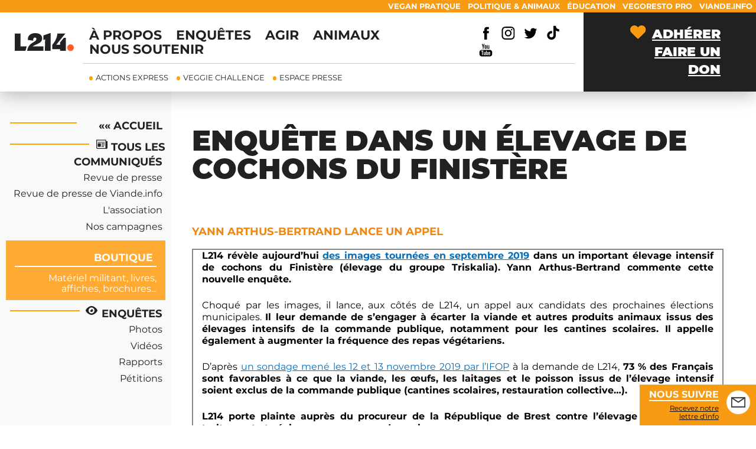

--- FILE ---
content_type: text/html; charset=utf-8
request_url: https://agenda.l214.com/communications/20191121-cochons-finistere-yann-arthus-bertrand
body_size: 10879
content:
<!DOCTYPE html PUBLIC "-//W3C//DTD XHTML+RDFa 1.0//EN" "http://www.w3.org/MarkUp/DTD/xhtml-rdfa-1.dtd">
<html xmlns="http://www.w3.org/1999/xhtml"  dir="ltr"
      xmlns:og="http://opengraphprotocol.org/schema/"
      xmlns:fb="http://ogp.me/ns/fb#"
      xml:lang="fr">
   <head>
                     <title>Enquête dans un élevage de cochons du Finistère | Éthique et animaux</title>
      
      <meta http-equiv="Content-Type" content="text/html; charset=utf-8" />
<link rel="shortcut icon" href="/sites/www.l214.com/fichiers/favicon.png" type="image/x-icon" />
<link rel="canonical" href="https://agenda.l214.com/communications/20191121-cochons-finistere-yann-arthus-bertrand" />
<meta http-equiv="Content-Type" content="text/html; charset=utf-8" />
<link rel="shortcut icon" href="/sites/www.l214.com/fichiers/favicon.png" type="image/x-icon" />
<link rel="canonical" href="https://agenda.l214.com/communications/20191121-cochons-finistere-yann-arthus-bertrand" />
<meta name="twitter:card" content="summary" />
<meta name="twitter:site" content="@L214" />
<meta name="twitter:image" content="https://visuels.l214.com/logos/L214/variations/logo-L214-ethique-et-animaux-carre-Facebook.png" />
<meta property="og:title" content="Enquête dans un élevage de cochons du Finistère" />
<meta property="og:description" content="Voir l'enquêteLire le communiqué de presse" />

      <!-- Google Tag Manager -->
      <script>(function(w,d,s,l,i){w[l]=w[l]||[];w[l].push({'gtm.start':
      new Date().getTime(),event:'gtm.js'});var f=d.getElementsByTagName(s)[0],
      j=d.createElement(s),dl=l!='dataLayer'?'&l='+l:'';j.async=true;j.src=
      'https://www.googletagmanager.com/gtm.js?id='+i+dl;f.parentNode.insertBefore(j,f);
      })(window,document,'script','dataLayer','GTM-584F9MW');</script>
      <!-- End Google Tag Manager -->

      
            <meta name="viewport" content="width=device-width, initial-scale=1" />
   
      <link rel="alternate" type="application/rss+xml" title="Flux RSS de L214" href="https://www.l214.com/rss.xml" />

      <link type="text/css" rel="stylesheet" media="all" href="/sites/www.l214.com/fichiers/css/css_55139ec1972735a69269bc8b03f6df88.css" />
      <!--[if lte IE 7]>
      <link rel="stylesheet" type="text/css" media="screen" href="/sites/agenda.l214.com/themes/l214/css/style-ie.css" />
      <![endif]-->
      <!-- <link href="https://fonts.googleapis.com/css2?family=Montserrat:ital,wght@0,400;0,700;0,900;1,400;1,700&display=swap" rel="stylesheet"> -->
      <style>
/* cyrillic-ext */
@font-face { font-family: 'Montserrat';font-style: italic;font-weight: 400;font-display: swap;
  src: local('Montserrat Italic'), local('Montserrat-Italic'), url(https://fonts.gstatic.com/s/montserrat/v15/JTUQjIg1_i6t8kCHKm459WxRxC7mw9c.woff2) format('woff2');unicode-range: U+0460-052F, U+1C80-1C88, U+20B4, U+2DE0-2DFF, U+A640-A69F, U+FE2E-FE2F;}
/* cyrillic */
@font-face {font-family: 'Montserrat';font-style: italic;font-weight: 400;font-display: swap;
  src: local('Montserrat Italic'), local('Montserrat-Italic'), url(https://fonts.gstatic.com/s/montserrat/v15/JTUQjIg1_i6t8kCHKm459WxRzS7mw9c.woff2) format('woff2');unicode-range: U+0400-045F, U+0490-0491, U+04B0-04B1, U+2116;}
/* vietnamese */
@font-face {font-family: 'Montserrat';font-style: italic;font-weight: 400;font-display: swap;
  src: local('Montserrat Italic'), local('Montserrat-Italic'), url(https://fonts.gstatic.com/s/montserrat/v15/JTUQjIg1_i6t8kCHKm459WxRxi7mw9c.woff2) format('woff2');unicode-range: U+0102-0103, U+0110-0111, U+0128-0129, U+0168-0169, U+01A0-01A1, U+01AF-01B0, U+1EA0-1EF9, U+20AB;}
/* latin-ext */
@font-face {font-family: 'Montserrat';font-style: italic;font-weight: 400;font-display: swap;
  src: local('Montserrat Italic'), local('Montserrat-Italic'), url(https://fonts.gstatic.com/s/montserrat/v15/JTUQjIg1_i6t8kCHKm459WxRxy7mw9c.woff2) format('woff2');unicode-range: U+0100-024F, U+0259, U+1E00-1EFF, U+2020, U+20A0-20AB, U+20AD-20CF, U+2113, U+2C60-2C7F, U+A720-A7FF;}
/* latin */
@font-face {font-family: 'Montserrat';font-style: italic;font-weight: 400;font-display: swap;
  src: local('Montserrat Italic'), local('Montserrat-Italic'), url(https://fonts.gstatic.com/s/montserrat/v15/JTUQjIg1_i6t8kCHKm459WxRyS7m.woff2) format('woff2');unicode-range: U+0000-00FF, U+0131, U+0152-0153, U+02BB-02BC, U+02C6, U+02DA, U+02DC, U+2000-206F, U+2074, U+20AC, U+2122, U+2191, U+2193, U+2212, U+2215, U+FEFF, U+FFFD;}
/* cyrillic-ext */
@font-face {font-family: 'Montserrat';font-style: italic;font-weight: 700;font-display: swap;
  src: local('Montserrat Bold Italic'), local('Montserrat-BoldItalic'), url(https://fonts.gstatic.com/s/montserrat/v15/JTUPjIg1_i6t8kCHKm459WxZcgvz8fZwnCo.woff2) format('woff2');unicode-range: U+0460-052F, U+1C80-1C88, U+20B4, U+2DE0-2DFF, U+A640-A69F, U+FE2E-FE2F;}
/* cyrillic */
@font-face {font-family: 'Montserrat';font-style: italic;font-weight: 700;font-display: swap;
  src: local('Montserrat Bold Italic'), local('Montserrat-BoldItalic'), url(https://fonts.gstatic.com/s/montserrat/v15/JTUPjIg1_i6t8kCHKm459WxZcgvz-PZwnCo.woff2) format('woff2');unicode-range: U+0400-045F, U+0490-0491, U+04B0-04B1, U+2116;}
/* vietnamese */
@font-face {font-family: 'Montserrat';font-style: italic;font-weight: 700;font-display: swap;
  src: local('Montserrat Bold Italic'), local('Montserrat-BoldItalic'), url(https://fonts.gstatic.com/s/montserrat/v15/JTUPjIg1_i6t8kCHKm459WxZcgvz8_ZwnCo.woff2) format('woff2');unicode-range: U+0102-0103, U+0110-0111, U+0128-0129, U+0168-0169, U+01A0-01A1, U+01AF-01B0, U+1EA0-1EF9, U+20AB;}
/* latin-ext */
@font-face {font-family: 'Montserrat';font-style: italic;font-weight: 700;font-display: swap;
  src: local('Montserrat Bold Italic'), local('Montserrat-BoldItalic'), url(https://fonts.gstatic.com/s/montserrat/v15/JTUPjIg1_i6t8kCHKm459WxZcgvz8vZwnCo.woff2) format('woff2');unicode-range: U+0100-024F, U+0259, U+1E00-1EFF, U+2020, U+20A0-20AB, U+20AD-20CF, U+2113, U+2C60-2C7F, U+A720-A7FF;}
/* latin */
@font-face {font-family: 'Montserrat';font-style: italic;font-weight: 700;font-display: swap;
  src: local('Montserrat Bold Italic'), local('Montserrat-BoldItalic'), url(https://fonts.gstatic.com/s/montserrat/v15/JTUPjIg1_i6t8kCHKm459WxZcgvz_PZw.woff2) format('woff2');unicode-range: U+0000-00FF, U+0131, U+0152-0153, U+02BB-02BC, U+02C6, U+02DA, U+02DC, U+2000-206F, U+2074, U+20AC, U+2122, U+2191, U+2193, U+2212, U+2215, U+FEFF, U+FFFD;}
/* cyrillic-ext */
@font-face {font-family: 'Montserrat';font-style: normal;font-weight: 400;font-display: swap;
  src: local('Montserrat Regular'), local('Montserrat-Regular'), url(https://fonts.gstatic.com/s/montserrat/v15/JTUSjIg1_i6t8kCHKm459WRhyzbi.woff2) format('woff2');unicode-range: U+0460-052F, U+1C80-1C88, U+20B4, U+2DE0-2DFF, U+A640-A69F, U+FE2E-FE2F;}
/* cyrillic */
@font-face {font-family: 'Montserrat';font-style: normal;font-weight: 400;font-display: swap;
  src: local('Montserrat Regular'), local('Montserrat-Regular'), url(https://fonts.gstatic.com/s/montserrat/v15/JTUSjIg1_i6t8kCHKm459W1hyzbi.woff2) format('woff2');
  unicode-range: U+0400-045F, U+0490-0491, U+04B0-04B1, U+2116;}
/* vietnamese */
@font-face {font-family: 'Montserrat';font-style: normal;font-weight: 400;font-display: swap;
  src: local('Montserrat Regular'), local('Montserrat-Regular'), url(https://fonts.gstatic.com/s/montserrat/v15/JTUSjIg1_i6t8kCHKm459WZhyzbi.woff2) format('woff2');
  unicode-range: U+0102-0103, U+0110-0111, U+0128-0129, U+0168-0169, U+01A0-01A1, U+01AF-01B0, U+1EA0-1EF9, U+20AB;}
/* latin-ext */
@font-face {font-family: 'Montserrat';font-style: normal;font-weight: 400;font-display: swap;
  src: local('Montserrat Regular'), local('Montserrat-Regular'), url(https://fonts.gstatic.com/s/montserrat/v15/JTUSjIg1_i6t8kCHKm459Wdhyzbi.woff2) format('woff2');
  unicode-range: U+0100-024F, U+0259, U+1E00-1EFF, U+2020, U+20A0-20AB, U+20AD-20CF, U+2113, U+2C60-2C7F, U+A720-A7FF;}
/* latin */
@font-face {font-family: 'Montserrat';font-style: normal;font-weight: 400;font-display: swap;
  src: local('Montserrat Regular'), local('Montserrat-Regular'), url(https://fonts.gstatic.com/s/montserrat/v15/JTUSjIg1_i6t8kCHKm459Wlhyw.woff2) format('woff2');
  unicode-range: U+0000-00FF, U+0131, U+0152-0153, U+02BB-02BC, U+02C6, U+02DA, U+02DC, U+2000-206F, U+2074, U+20AC, U+2122, U+2191, U+2193, U+2212, U+2215, U+FEFF, U+FFFD;}
/* cyrillic-ext */
@font-face {font-family: 'Montserrat';font-style: normal;font-weight: 700;font-display: swap;
  src: local('Montserrat Bold'), local('Montserrat-Bold'), url(https://fonts.gstatic.com/s/montserrat/v15/JTURjIg1_i6t8kCHKm45_dJE3gTD_u50.woff2) format('woff2');
  unicode-range: U+0460-052F, U+1C80-1C88, U+20B4, U+2DE0-2DFF, U+A640-A69F, U+FE2E-FE2F;}
/* cyrillic */
@font-face {font-family: 'Montserrat';font-style: normal;font-weight: 700;font-display: swap;
  src: local('Montserrat Bold'), local('Montserrat-Bold'), url(https://fonts.gstatic.com/s/montserrat/v15/JTURjIg1_i6t8kCHKm45_dJE3g3D_u50.woff2) format('woff2');
  unicode-range: U+0400-045F, U+0490-0491, U+04B0-04B1, U+2116;}
/* vietnamese */
@font-face {font-family: 'Montserrat';font-style: normal;font-weight: 700;font-display: swap;
  src: local('Montserrat Bold'), local('Montserrat-Bold'), url(https://fonts.gstatic.com/s/montserrat/v15/JTURjIg1_i6t8kCHKm45_dJE3gbD_u50.woff2) format('woff2');
  unicode-range: U+0102-0103, U+0110-0111, U+0128-0129, U+0168-0169, U+01A0-01A1, U+01AF-01B0, U+1EA0-1EF9, U+20AB;}
/* latin-ext */
@font-face {font-family: 'Montserrat';font-style: normal;font-weight: 700;font-display: swap;
  src: local('Montserrat Bold'), local('Montserrat-Bold'), url(https://fonts.gstatic.com/s/montserrat/v15/JTURjIg1_i6t8kCHKm45_dJE3gfD_u50.woff2) format('woff2');
  unicode-range: U+0100-024F, U+0259, U+1E00-1EFF, U+2020, U+20A0-20AB, U+20AD-20CF, U+2113, U+2C60-2C7F, U+A720-A7FF;}
/* latin */
@font-face {font-family: 'Montserrat';font-style: normal;font-weight: 700;font-display: swap;
  src: local('Montserrat Bold'), local('Montserrat-Bold'), url(https://fonts.gstatic.com/s/montserrat/v15/JTURjIg1_i6t8kCHKm45_dJE3gnD_g.woff2) format('woff2');
  unicode-range: U+0000-00FF, U+0131, U+0152-0153, U+02BB-02BC, U+02C6, U+02DA, U+02DC, U+2000-206F, U+2074, U+20AC, U+2122, U+2191, U+2193, U+2212, U+2215, U+FEFF, U+FFFD;}
/* cyrillic-ext */
@font-face {font-family: 'Montserrat';font-style: normal;font-weight: 900;font-display: swap;
  src: local('Montserrat Black'), local('Montserrat-Black'), url(https://fonts.gstatic.com/s/montserrat/v15/JTURjIg1_i6t8kCHKm45_epG3gTD_u50.woff2) format('woff2');
  unicode-range: U+0460-052F, U+1C80-1C88, U+20B4, U+2DE0-2DFF, U+A640-A69F, U+FE2E-FE2F;}
/* cyrillic */
@font-face {font-family: 'Montserrat';font-style: normal;font-weight: 900;font-display: swap;
  src: local('Montserrat Black'), local('Montserrat-Black'), url(https://fonts.gstatic.com/s/montserrat/v15/JTURjIg1_i6t8kCHKm45_epG3g3D_u50.woff2) format('woff2');unicode-range: U+0400-045F, U+0490-0491, U+04B0-04B1, U+2116;}
/* vietnamese */
@font-face {font-family: 'Montserrat';font-style: normal;font-weight: 900;font-display: swap;
  src: local('Montserrat Black'), local('Montserrat-Black'), url(https://fonts.gstatic.com/s/montserrat/v15/JTURjIg1_i6t8kCHKm45_epG3gbD_u50.woff2) format('woff2');
  unicode-range: U+0102-0103, U+0110-0111, U+0128-0129, U+0168-0169, U+01A0-01A1, U+01AF-01B0, U+1EA0-1EF9, U+20AB;}
/* latin-ext */
@font-face {font-family: 'Montserrat';font-style: normal;font-weight: 900;font-display: swap;
  src: local('Montserrat Black'), local('Montserrat-Black'), url(https://fonts.gstatic.com/s/montserrat/v15/JTURjIg1_i6t8kCHKm45_epG3gfD_u50.woff2) format('woff2');unicode-range: U+0100-024F, U+0259, U+1E00-1EFF, U+2020, U+20A0-20AB, U+20AD-20CF, U+2113, U+2C60-2C7F, U+A720-A7FF;}
/* latin */
@font-face {font-family: 'Montserrat';font-style: normal;font-weight: 900;font-display: swap;
  src: local('Montserrat Black'), local('Montserrat-Black'), url(https://fonts.gstatic.com/s/montserrat/v15/JTURjIg1_i6t8kCHKm45_epG3gnD_g.woff2) format('woff2');
  unicode-range: U+0000-00FF, U+0131, U+0152-0153, U+02BB-02BC, U+02C6, U+02DA, U+02DC, U+2000-206F, U+2074, U+20AC, U+2122, U+2191, U+2193, U+2212, U+2215, U+FEFF, U+FFFD;}
      </style>
      <script src="/sites/www.l214.com/fichiers/js/js_467d63635b9e29915a9713dc4c166d8a.js"></script>
<script>
<!--//--><![CDATA[//><!--
jQuery.extend(Drupal.settings, { "basePath": "/", "is_front": false, "user_is_logged_in": false });
//--><!]]>
</script>

                     <script type="text/javascript">
            (function(i,s,o,g,r,a,m){i['GoogleAnalyticsObject']=r;i[r]=i[r]||function(){
            (i[r].q=i[r].q||[]).push(arguments)},i[r].l=1*new Date();a=s.createElement(o),
            m=s.getElementsByTagName(o)[0];a.async=1;a.src=g;m.parentNode.insertBefore(a,m)
            })(window,document,'script','//www.google-analytics.com/analytics.js','ga');
                        ga('create', 'UA-42252139-1', 'www.l214.com');
                        ga('send', 'pageview');
         </script>
      
   </head>

   <body id="haut" class="body-left not-front not-logged-in page-node node-type-page one-sidebar sidebar-left node-11397  term-11  term-14  term-21 published">

    <!-- Google Tag Manager (noscript) -->
    <noscript><iframe src="https://www.googletagmanager.com/ns.html?id=GTM-584F9MW"
    height="0" width="0" style="display:none;visibility:hidden"></iframe></noscript>
    <!-- End Google Tag Manager (noscript) -->

   <div id="fb-root"></div>
   <script type="text/javascript">(function(d, s, id) {
   var js, fjs = d.getElementsByTagName(s)[0];
   if (d.getElementById(id)) return;
   js = d.createElement(s); js.id = id;
   js.src = "//connect.facebook.net/fr_FR/all.js#xfbml=1";
   fjs.parentNode.insertBefore(js, fjs);
   }(document, 'script', 'facebook-jssdk'));</script>

   <!--[if IE 6]> <div id="ie6"> <![endif]-->
   <!--[if IE 8]> <div id="ie8"> <![endif]-->
   <!--[if IE 11]> <div id="ie11"> <![endif]-->

   <div id="tout">

   <div class="header">

   <div id="block-menu-menu-menu-du-haut" class="block block-menu">
         <div class="content"><ul class="menu"><li class="leaf first"><a href="https://www.viande.info/" title="L&#039;impact de la viande sur les humains, les animaux et l&#039;environnement">Viande.info</a></li>
<li class="leaf"><a href="https://pro.vegoresto.fr/" title="">VegOresto Pro</a></li>
<li class="leaf"><a href="https://education.l214.com/" title="">Éducation</a></li>
<li class="leaf"><a href="https://politique-animaux.fr" title="">Politique &amp; Animaux</a></li>
<li class="leaf last"><a href="https://vegan-pratique.fr" title="">Vegan Pratique</a></li>
</ul></div>
</div>


   <div class="bandeau">
      <a id="logo" href="/">
      <img src="https://visuels.l214.com/logos/L214/2024/logo-l214.svg" alt="L214 Protection Animale" width="130" height="130" />
      </a>
      
            
               <a id="bouton-menu" href="#"><img src="https://visuels.l214.com/sites/www.l214.com/2019/refonte/icon/icon-menu.svg" alt="Menu" /></a>
      
         <div class="header-menu">
         <div class="header-first-line">
            <div id="block-menu-menu-primary-menu" class="block block-menu">
         <div class="content"><ul class="menu"><li class="leaf first"><a href="https://www.l214.com/qui-sommes-nous/en-bref/" title="">À propos</a></li>
<li class="leaf"><a href="https://www.l214.com/enquetes/videos/" title="">Enquêtes</a></li>
<li class="leaf"><a href="https://www.l214.com/agir/pour-les-animaux/" title="">Agir</a></li>
<li class="leaf"><a href="https://www.l214.com/animaux/elevage-transport-abattage-peche/" title="">Animaux</a></li>
<li class="leaf last"><a href="https://www.l214.com/agir/nous-soutenir/" title="">Nous soutenir</a></li>
</ul></div>
</div>

            <ul class="header-rs">
               <li>
                  <a href="https://fr-fr.facebook.com/l214.animaux/" target="_blank">
                     <img src="https://visuels.l214.com/sites/www.l214.com/2018/theme-site/icon/facebook.svg" alt="Facebook">
                  </a>
               </li>
               <li>
                  <a href="https://www.instagram.com/association_l214/" target="_blank"><img src="https://visuels.l214.com/sites/www.l214.com/2018/theme-site/icon/instagram.svg" alt="Instagram"></a>
               </li>
                <li>
                  <a href="https://twitter.com/L214" target="_blank"><img src="https://visuels.l214.com/sites/www.l214.com/2018/theme-site/icon/twitter.svg" alt="Twitter"></a>
               </li>
                <li>
                  <a href="https://www.tiktok.com/@association.l214" target="_blank"><img src="https://visuels.l214.com/sites/www.l214.com/2018/theme-site/icon/logo-tiktok.svg" alt="TikTok"></a>
               </li>
               <li>
                  <a href="https://www.youtube.com/user/AssociationL214" target="_blank"><img src="https://visuels.l214.com/sites/www.l214.com/2018/theme-site/icon/youtube.svg" alt="Youtube"></a>
               </li>
            </ul>
         </div>
         <div class="header-second-line">
            <div id="block-menu-menu-secondary-menu" class="block block-menu">
         <div class="content"><ul class="menu"><li class="leaf first"><a href="https://www.l214.com/agir/actions-express-pour-les-animaux/" title="">Actions Express</a></li>
<li class="leaf"><a href="https://vegan-pratique.fr/veggie-challenge/" title="Goûtez à un monde meilleur !">Veggie Challenge</a></li>
<li class="leaf last"><a href="https://www.l214.com/communications/espace-presse/" title="">Espace presse</a></li>
</ul></div>
</div>

         </div>
         </div>
      <div>  
         <ul class="header-links">
            <li>
               <a class="texte-item" href="https://adhesion.l214.com/?utm_source=L214.com&amp;utm_medium=referral&amp;utm_campaign=L214.com&amp;utm_content=lien-header-don" title="Nous rejoindre !">
                  <img src="https://visuels.l214.com/sites/www.l214.com/2018/theme-site/icon-heart.svg" alt="coeur" /><span>Adhérer</span>
               </a>
            </li>

            <li>
               <a class="texte-item" href="https://don.l214.com/?utm_source=L214.com&amp;utm_medium=referral&amp;utm_campaign=L214.com&amp;utm_content=lien-header-don" target="_blank" title="Soutenir notre travail avec un don">
                  Faire un don
               </a>
            </li>
         </ul>
      </div>
   </div>
   <ul class="mobile-submenu">
      <li><a href="https://don.l214.com/?utm_source=L214.com&amp;utm_medium=referral&amp;utm_campaign=L214.com&amp;utm_content=lien-header-don" target="_blank">Faire un don</a></li>
      <li><a href="/presse/espace">Espace presse</a></li>
   </ul>
         </div>

   
   

   <div class="container clear-block container-wrapper">

               <div id="sidebar-left" class="sidebar"><div id="block-menu-menu-retour-accueil" class="block block-menu">
         <div class="content"><ul class="menu"><li class="leaf first last"><a href="/" title="">«« Accueil</a></li>
</ul></div>
</div>

<div id="block-menu-menu-presse" class="block block-menu">
         <div class="content"><ul class="menu"><li class="leaf first"><a href="/presse/communiques" title="Tous les communiqués de presse de L214">Tous les communiqués</a></li>
<li class="leaf"><a href="/presse/revue" title="Exemples d&#039;actions de L214 et Stop Gavage vues dans la presse">Revue de presse</a></li>
<li class="leaf"><a href="http://www.viande.info/revue-de-presse" title="La revue de presse de Viande.info">Revue de presse de Viande.info</a></li>
<li class="leaf"><a href="/pourquoi-L214" title="">L'association</a></li>
<li class="leaf last"><a href="/campagnes-de-protection-animale" title="">Nos campagnes</a></li>
</ul></div>
</div>

<div id="block-block-18" class="block block-block">
         <div class="content">
<a class="boutique" style="background-image:none;" href="https://boutique.l214.com">
<span>BOUTIQUE</span>
Matériel militant, livres, affiches, brochures...
</a></div>
</div>

<div id="block-menu-menu-galeries" class="block block-menu">
         <div class="content"><ul class="menu"><li class="leaf first"><a href="https://www.l214.com/enquetes/videos/" title="">Enquêtes</a></li>
<li class="leaf"><a href="http://animaux.l214.com" title="">Photos</a></li>
<li class="leaf"><a href="https://www.l214.com/enquetes/videos/" title="">Vidéos</a></li>
<li class="leaf"><a href="/les-rapports-denquete-de-l214" title="">Rapports</a></li>
<li class="leaf last"><a href="/petitions-protection-animale" title="">Pétitions</a></li>
</ul></div>
</div>

</div>
            <div class="content-wrapper">
         
                                    <div class="page ">
         
            
            
                           <div class="title-page">
                  <h1 class="title">Enquête dans un élevage de cochons du Finistère</h1>
               </div>
                        
            
            
            
            <div id="node-11397" class="node node-page">

      
         

<div class="content"><p>&nbsp;</p>
<h2 style="color:#e81;text-align:left;line-height:1.2em;">Yann Arthus-Bertrand lance un appel</h2>
<div style="background:#FFFFFF;border:2px #888 solid;color:#000;padding:0 1em;">
<p><strong>L214 r&eacute;v&egrave;le aujourd&rsquo;hui <a href="https://www.l214.com/enquetes/2019/elevage-made-in-france/cochons-finistere" target="_blank" style="color:#016ebd;"><font color="#016ebd">des images tourn&eacute;es en septembre 2019</font></a> dans un important &eacute;levage intensif de cochons du Finist&egrave;re (&eacute;levage du groupe Triskalia). Yann Arthus-Bertrand commente cette nouvelle enqu&ecirc;te.</strong></p>
<p>Choqu&eacute; par les images, il lance, aux c&ocirc;t&eacute;s de L214, un appel aux candidats des prochaines &eacute;lections municipales. <strong>Il leur demande de s&rsquo;engager &agrave; &eacute;carter la viande et autres produits animaux issus des &eacute;levages intensifs de la commande publique, notamment pour les cantines scolaires. Il appelle &eacute;galement &agrave; augmenter la fr&eacute;quence des repas v&eacute;g&eacute;tariens.</strong></p>
<p>D&rsquo;apr&egrave;s <a href="https://www.politique-animaux.fr/sites/www.politique-animaux.fr/fichiers/sondage-animaux-elections-municipales-2020.pdf" target="_blank" style="color:#016ebd;"><font color="#016ebd">un sondage men&eacute; les 12 et 13 novembre 2019 par l&rsquo;IFOP</font></a> &agrave; la demande de L214, <strong>73&nbsp;% des Fran&ccedil;ais sont favorables &agrave; ce que la viande, les &oelig;ufs, les laitages et le poisson issus de l&rsquo;&eacute;levage intensif soient exclus de la commande publique (cantines scolaires, restauration collective&hellip;).</strong></p>
<p><strong>L214 porte plainte aupr&egrave;s du procureur de la R&eacute;publique de Brest contre l&rsquo;&eacute;levage pour mauvais traitement et s&eacute;vices graves envers des animaux.</strong></p>
<div style="text-align:center;margin:1em 0;">
      <a href="https://www.l214.com/enquetes/2019/elevage-made-in-france/cochons-finistere" target="_blank" style="border:none;"><img style="max-width:100%;height:auto;border:1px #aaa solid;" src="https://www.l214.com/communiques/2019/11/21-cochons-finistere-yann-arthus-bertrand/imgs/enquete-cochons-nov2019-vignette-youtube.jpg" width="456" height="277" alt="enqu&ecirc;te dans un &eacute;levage de cochons du Finist&egrave;re" /></a>      </div>
<p align="right" style="text-align:right;font-style:italic;font-weight:bold;margin:.5em 0;">
      <a href="https://www.l214.com/enquetes/2019/elevage-made-in-france/cochons-finistere" target="_blank" style="color:#016ebd;text-decoration:none;"><font color="#016ebd">&rarr; Voir la vid&eacute;o d&rsquo;enqu&ecirc;te comment&eacute;e par Yann Arthus-Bertrand</font></a>
         </p>
<p align="right" style="text-align:right;font-style:italic;font-weight:bold;margin:.5em 0;">
      <a href="https://youtu.be/A3QaJAO40YM" target="_blank" style="color:#016ebd;text-decoration:none;"><font color="#016ebd">&rarr; Voir la vid&eacute;o d&rsquo;enqu&ecirc;te comment&eacute;e par Yann Arthus-Bertrand sur Youtube</font></a>
         </p>
<p align="right" style="text-align:right;font-style:italic;font-weight:bold;margin:.5em 0;">
      <a href="https://vimeo.com/373129385/e1705270b0" target="_blank" style="color:#016ebd;text-decoration:none;"><font color="#016ebd">&rarr; Voir et t&eacute;l&eacute;charger des images brutes de l&rsquo;enqu&ecirc;te</font></a>
         </p>
<p align="right" style="text-align:right;font-style:italic;font-weight:bold;margin:.5em 0;">
      <a href="https://www.politique-animaux.fr/sites/www.politique-animaux.fr/fichiers/sondage-animaux-elections-municipales-2020.pdf" target="_blank" style="color:#016ebd;text-decoration:none;"><font color="#016ebd">&rarr; Voir le sondage &laquo;&nbsp;Les Fran&ccedil;ais et la prise en compte de la cause animale dans les politiques municipales&nbsp;&raquo;<br />
</font></a>
         </p>
<p align="right" style="text-align:right;font-style:italic;font-weight:bold;margin:.5em 0;">
      <a href="https://www.l214.com/wp-content/uploads/2019/11/rapport-naitre-mourir-elevage-cochons-2019.pdf" target="_blank" style="color:#016ebd;text-decoration:none;"><font color="#016ebd">&rarr; Lire notre rapport d&rsquo;enqu&ecirc;te &laquo;&nbsp;Na&icirc;tre et mourir dans un &eacute;levage de cochons&nbsp;&raquo;<br />
</font></a>
         </p>
<p align="right" style="text-align:right;font-style:italic;font-weight:bold;margin:.5em 0;">
      <a href="https://animaux.l214.com/cochons-porcs/elevage-de-cochons-finistere-novembre-2019" target="_blank" style="color:#016ebd;text-decoration:none;"><font color="#016ebd">&rarr; Voir et t&eacute;l&eacute;charger des photos de l&rsquo;enqu&ecirc;te</font></a>
         </p>
<p>L'enqu&ecirc;te a &eacute;t&eacute; men&eacute;e dans un &eacute;levage du Finist&egrave;re sur la commune de Dirinon (29460). Cette ferme XXL a l&rsquo;autorisation d&rsquo;&eacute;lever 800 truies reproductrices et d&rsquo;engraisser plus de 8000 cochons &agrave; un instant t. <strong>Elle est affili&eacute;e &agrave; la coop&eacute;rative Triskalia, <a href="https://www.triskalia.fr/nos-metiers/agriculture/porcs/" target="_blank" style="color:#016ebd;"><font color="#016ebd">fournisseur de r&eacute;f&eacute;rence des abattoirs de l&rsquo;entreprise Bigard-Socopa</font></a>.</strong></p>
<p><strong>Les locaux de l&rsquo;&eacute;levage sont dans un &eacute;tat d&rsquo;hygi&egrave;ne d&eacute;plorable&nbsp;: enclos crasseux, accumulation de d&eacute;jections, profusion de mouches, eau stagnante...</strong> Des cadavres jonchent le sol de l&rsquo;&eacute;levage&nbsp;: des cochons de tout &acirc;ge, adultes ou porcelets. Certains sont en &eacute;tat avanc&eacute; de putr&eacute;faction, laiss&eacute;s dans les couloirs et m&ecirc;me dans les enclos des cochons, au milieu des animaux vivants.<br />
 De nombreux antibiotiques sont utilis&eacute;s (certains sont class&eacute;s d&rsquo;importance critique par l&rsquo;OMS). <strong>Des hormones de croissance (dexam&eacute;thasone, produit dopant interdit pour les sportifs) sont &eacute;galement pr&eacute;sentes dans l&rsquo;&eacute;levage.</strong></p>
<p>Les images montrent des naissances de porcelets. <strong>Leurs pattes se coincent dans les fentes du caillebotis (sol ajour&eacute;). Beaucoup meurent &agrave; la naissance, parfois &eacute;cras&eacute;s par leur m&egrave;re, laquelle est immobilis&eacute;e dans une cage l'emp&ecirc;chant de se mouvoir ou de se tourner vers ses petits.</strong><br />
L'enqu&ecirc;te r&eacute;v&egrave;le &eacute;galement que de nombreux cochons sont en &eacute;tat de d&eacute;tresse, affaiblis, pr&eacute;sentant des blessures s&eacute;v&egrave;res. <strong>Ceux qui pr&eacute;sentent des plaies ouvertes sont d&eacute;vor&eacute;s par leurs cong&eacute;n&egrave;res au lieu d&rsquo;&ecirc;tre isol&eacute;s comme l&rsquo;exige la r&eacute;glementation.</strong><br />
Tous les cochons ont la queue coup&eacute;e&nbsp;; il est pourtant interdit de pratiquer cette mutilation de mani&egrave;re routini&egrave;re.</p>
<p>Pour Yann Arthus-Bertrand&nbsp;: <strong>&laquo;&nbsp;Sans lanceur d&rsquo;alerte, les images&nbsp; de ces pauvres cochons, enferm&eacute;s toute leur vie dans un &eacute;levage intensif, vous ne les verriez jamais. C&rsquo;est pourtant la triste r&eacute;alit&eacute;, et il faut bien l&rsquo;admettre, le sort que nous r&eacute;servons &agrave; ces animaux, c&rsquo;est tout simplement l&rsquo;enfer sur Terre.&nbsp;&raquo;</strong></p>
<p>En France, <a href="https://www.leporc.com/elevage/les-differents-systemes.html" target="_blank" style="color:#016ebd;"><font color="#016ebd">95&nbsp;% des cochons</font></a> sont &eacute;lev&eacute;s dans ces conditions alors que <a href="https://www.politique-animaux.fr/fichiers/etude_elevage_intensif_-_yougov_pour_l214_-_2019_0.pdf" target="_blank" style="color:#016ebd;"><font color="#016ebd">88&nbsp;% des Fran&ccedil;ais sont oppos&eacute;s &agrave; l&rsquo;&eacute;levage intensif</font></a>. Il est urgent que la demande en viande baisse pour faire reculer la cruaut&eacute; de ces &eacute;levages.<br />
<strong>Les cantines scolaires s&rsquo;approvisionnent largement aupr&egrave;s d&rsquo;&eacute;levages intensifs de ce type, m&ecirc;me lorsqu&rsquo;elles font appel &agrave; des fournisseurs locaux.</strong> La commande publique est dirig&eacute;e par les municipalit&eacute;s qui peuvent donc d&eacute;cider de ne plus soutenir l&rsquo;&eacute;levage intensif par ce biais. Elles ont aussi la possibilit&eacute; de proposer une alternative v&eacute;g&eacute;tarienne ou v&eacute;g&eacute;talienne quotidienne aux enfants.</p>
<p>S&eacute;bastien Arsac, cofondateur de l&rsquo;association L214, rappelle&nbsp;: &laquo;&nbsp;Les enfants sont des consommateurs captifs, ils n&rsquo;ont pas le choix de ce qu&rsquo;ils mangent &agrave; la cantine. <strong>C&rsquo;est donc le choix des maires que de leur servir des produits issus des &eacute;levages intensifs ou pas. La commande publique doit montrer l&rsquo;exemple et contribuer &agrave; une sortie effective de ces modes de production d&eacute;l&eacute;t&egrave;res pour les animaux, les humains et l&rsquo;environnement.&nbsp;&raquo;</strong></p>
<p>Pour appuyer cette demande, le r&eacute;seau de b&eacute;n&eacute;voles de L214 organisera <a href="https://www.l214.com/communiques/2019/11/19-action-municipales-paris" target="_blank" style="color:#016ebd;"><font color="#016ebd">une campagne de mobilisation le samedi 23 novembre dans 16 grandes villes de France</font></a> en installant des bureaux des votes provisoires dans la rue (Aix-en-Provence, Angers, Avignon, Biarritz, Bordeaux, Caen, Clermont-Ferrand, Grenoble, Lille, Lyon, Nancy, Paris, Reims, Rouen, Strasbourg et Toulouse).</p>
<p align="right" style="text-align:right;"><a href="https://www.l214.com/presse/espace"><strong>Contacts presse</strong></a>
</p>
</div>
<!-- </td></tr></table> --><!-- </td></tr></table> --><h2 style="color:#e81;text-align:left;line-height:1.2em;">L&rsquo;enqu&ecirc;te</h2>
<p>Dans cet &eacute;levage, nombreux sont les cochons &agrave; pr&eacute;senter des blessures s&eacute;v&egrave;res (hernies, griffures profondes plaies b&eacute;antes&hellip;). <strong>Ils ne sont pas isol&eacute;s des autres, m&ecirc;me lorsqu&rsquo;un cochon est d&eacute;vor&eacute; vivant, jour apr&egrave;s jour plus profond&eacute;ment, par ses cong&eacute;n&egrave;res. Cela constitue une violation de la r&eacute;glementation et aggrave consid&eacute;rablement l&rsquo;&eacute;tat d&rsquo;infection de leurs plaies.</strong><br />
Les m&egrave;res sont enferm&eacute;es durant une partie de leur gestation dans des cages de la largeur de leur corps, ne leur permettant ni de se retourner, ni m&ecirc;me de s&rsquo;allonger sur le c&ocirc;t&eacute;. Puis elles mettent bas et allaitent plusieurs semaines dans des cages de maternit&eacute;, dans lesquelles elles ne peuvent pas interagir avec leurs petits.<br />
Des cadavres jonchent le sol de l&rsquo;&eacute;levage&nbsp;: des cochons de tout &acirc;ge, adultes ou porcelets, probablement morts claqu&eacute;s (technique consistant &agrave; tuer les porcelets jug&eacute;s les moins rentables en leur brisant le cr&acirc;ne sur une surface dure) ou des suites de maladie non soign&eacute;es. D&egrave;s leur naissance, de nombreux petits meurent &eacute;touff&eacute;s sous leur m&egrave;re incapable de se d&eacute;placer.<br />
Dans cet &eacute;levage de type intensif, quand ils ne sont pas dans des cages individuelles, les cochons sont enferm&eacute;s dans des enclos au sol b&eacute;tonn&eacute;, sans acc&egrave;s &agrave; l&rsquo;ext&eacute;rieur, et dans un environnement extr&ecirc;mement pauvre. Du fait de la trop grande promiscuit&eacute; et de l&rsquo;ennui, les cochons mordent fr&eacute;quemment la queue et les oreilles de leurs cong&eacute;n&egrave;res. <strong>Pour limiter les cons&eacute;quences de ces agressions, au lieu d&rsquo;adapter les conditions d&rsquo;&eacute;levage, les cochons sont syst&eacute;matiquement mutil&eacute;s (queue coup&eacute;e &agrave; vif). Dans cet &eacute;levage, comme dans la plupart des &eacute;levages intensifs, cette mutilation est pratiqu&eacute;e de fa&ccedil;on routini&egrave;re, ce qui est interdit par la r&eacute;glementation.</strong></p>
<p align="right" style="text-align:right;font-style:italic;font-weight:bold;margin:.5em 0;">
      <a href="https://www.l214.com/wp-content/uploads/2019/11/rapport-naitre-mourir-elevage-cochons-2019.pdf" target="_blank" style="color:#016ebd;text-decoration:none;"><font color="#016ebd">&rarr; Lire notre rapport d&rsquo;enqu&ecirc;te &laquo;&nbsp;Na&icirc;tre et mourir dans un &eacute;levage de cochons&nbsp;&raquo;<br />
</font></a>
         </p>
<h2 style="color:#e81;text-align:left;line-height:1.2em;">L&rsquo;&eacute;levage de cochons en France</h2>
<p><strong>La  viande de porc est la premi&egrave;re viande consomm&eacute;e par les Fran&ccedil;ais. 95&nbsp;% des cochons sont &eacute;lev&eacute;s en b&acirc;timent ferm&eacute; sur un sol b&eacute;tonn&eacute; et ajour&eacute; (caillebotis).</strong> En moyenne, les &eacute;levages fran&ccedil;ais comptent 228 truies reproductrices pour une production de 4 700 porcs par an. C&rsquo;est ce que les repr&eacute;sentants de la fili&egrave;re appellent de &laquo;&nbsp;l&rsquo;&eacute;levage familial&nbsp;&raquo;.<br />
En 1970, une truie donnait naissance &agrave; 16 porcelets sevr&eacute;s par an&nbsp;; elle en produit 29 aujourd&rsquo;hui. En moyenne, 20&nbsp;% des porcs meurent entre la naissance et 6 mois, l&rsquo;&acirc;ge de d&eacute;part pour l'abattoir. Les cochons subissent de multiples mutilations en &eacute;levage&nbsp;: castration, coupe de la queue et meulage des dents. Ces op&eacute;rations douloureuses sont pratiqu&eacute;es &agrave; vif dans la plupart des &eacute;levages porcins.<br />
<strong>Chaque ann&eacute;e, 24 millions de cochons sont tu&eacute;s dans les abattoirs en France.</strong></p>
<h2 style="color:#e81;text-align:left;line-height:1.2em;">&Eacute;lections municipales et prise en compte des animaux dans la restauration publique</h2>
<p>Aujourd&rsquo;hui, malgr&eacute; l&rsquo;opposition massive &agrave; ce mode d&rsquo;&eacute;levage, les enfants consomment r&eacute;guli&egrave;rement la viande qui en provient, &agrave; leurs insu. Les cantines scolaires sont un d&eacute;bouch&eacute; important de l&rsquo;&eacute;levage intensif, m&ecirc;me lorsqu&rsquo;elles s&rsquo;approvisionnent localement. Plusieurs centaines de millions de repas y sont servis chaque ann&eacute;e.<br />
Dans le cadre de leur mandat, les maires des communes peuvent inclure la prise en compte des animaux dans la commande publique. L&rsquo;int&eacute;gration de clauses de bien-&ecirc;tre animal dans les cahiers des charges de march&eacute;s publics est un levier important dont les candidats aux &eacute;lections municipales de 2020 doivent s&rsquo;emparer.<br />
L&rsquo;enqu&ecirc;te men&eacute;e les 12 et 13 novembre 2019 par l&rsquo;IFOP &agrave; la demande de L214, montre que <strong>72 % des Fran&ccedil;ais trouvent important que dans leur commune, les candidats aux &eacute;lections municipales de mars 2020 s'engagent sur des mesures concr&egrave;tes en mati&egrave;re de protection animale. 73 % des Fran&ccedil;ais sont favorables &agrave; ce que la viande, les &oelig;ufs, les laitages et le poisson issus de l&rsquo;&eacute;levage intensif soient exclus de la commande publique (cantines scolaires, restauration collective&hellip;). 66 % sont favorables &agrave; la mise en place d&rsquo;une alternative v&eacute;g&eacute;tarienne quotidienne dans les cantines scolaires de leur commune. 64 % sont favorables &agrave; l&rsquo;introduction de deux repas v&eacute;g&eacute;tariens par semaine dans les cantines scolaires de leur commune.</strong></p>
<p>L214 propose aux citoyens d&rsquo;inviter les candidats de leur commune &agrave; prendre l&rsquo;engagement d&rsquo;exclure de la commande publique l&rsquo;ensemble des produits issus de l&rsquo;&eacute;levage intensif (viande, &oelig;ufs, laitages, poissons d&rsquo;&eacute;levage&hellip;) et &agrave; demander l&rsquo;augmentation de la part de prot&eacute;ines v&eacute;g&eacute;tales dans les menus de la restauration collective.</p>
<p align="right" style="text-align:right;font-style:italic;font-weight:bold;margin:.5em 0;">
      <a href="https://www.politique-animaux.fr/fichiers/engagement-animaux-municipales-2020-l214.pdf" target="_blank" style="color:#016ebd;text-decoration:none;"><font color="#016ebd">&rarr; Voir l&rsquo;engagement propos&eacute; aux candidats</font></a>
         </p>
<p align="right" style="text-align:right;font-style:italic;font-weight:bold;margin:.5em 0;">
      <a href="https://www.politique-animaux.fr/sites/www.politique-animaux.fr/fichiers/sondage-animaux-elections-municipales-2020.pdf" target="_blank" style="color:#016ebd;text-decoration:none;"><font color="#016ebd">&rarr; D&eacute;couvrir le sondage &laquo;&nbsp;Les Fran&ccedil;ais et la prise en compte de la cause animale dans les politiques municipales&nbsp;&raquo;, 2019.</font></a>
         </p>
<h2 style="color:#e81;text-align:left;line-height:1.2em;">Les cochons, des animaux sensibles et intelligents</h2>
<p><strong>Les cochons sont des animaux curieux et intelligents</strong>, qui, quand ils en ont la possibilit&eacute;, parcourent plusieurs kilom&egrave;tres par jour. Ils passent une grande partie de leur temps &agrave; explorer, &agrave; fouir, &agrave; chercher de la nourriture. Animaux sociaux, ils ont besoin de vivre en groupe dans un environnement stimulant. Les truies, quand elles le peuvent, d&eacute;veloppent un comportement maternel avec leurs petits, pour qui elles construisent des nids.<br />
Selon des d&eacute;couvertes r&eacute;centes en &eacute;thologie, les cochons sont aussi capables d&rsquo;utiliser des outils, &agrave; l&rsquo;instar des primates par exemple.</p>
<p align="right" style="text-align:right;font-style:italic;font-weight:bold;margin:.5em 0;">
      <a href="https://www.l214.com/cochons/intelligence-et-vie-sociale" target="_blank" style="color:#016ebd;text-decoration:none;"><font color="#016ebd">&rarr; L&rsquo;intelligence et la vie sociale des cochons</font></a>
         </p>
<h2 style="color:#e81;text-align:left;line-height:1.2em;">Un mode d&rsquo;&eacute;levage massivement d&eacute;cri&eacute;</h2>
<p><strong>88&nbsp;% des Fran&ccedil;ais sont contre l'&eacute;levage intensif et 87&nbsp;% sont d&eacute;favorables aux m&eacute;thodes de production ne laissant aucun acc&egrave;s &agrave; l'ext&eacute;rieur aux animaux (sondage YouGov 2019 pour L214).</strong><br />
<strong>89&nbsp;%</strong> des Fran&ccedil;ais sont d&eacute;favorables &agrave; l&rsquo;&eacute;levage des cochons sur un sol en b&eacute;ton sans paille et <strong>87&nbsp;%</strong> &agrave; l&rsquo;&eacute;levage des cochons dans des b&acirc;timents ferm&eacute;s sans acc&egrave;s &agrave; l&rsquo;ext&eacute;rieur (sondage YouGov 2017 pour L214).<br />
<strong>85&nbsp;%</strong> des Fran&ccedil;ais sont quant &agrave; eux d&eacute;favorables aux mutilations pratiqu&eacute;es sur les cochons (coupe des queues, meulage des dents, castration pour les m&acirc;les), selon le m&ecirc;me sondage.</p>
<p align="right" style="text-align:right;font-style:italic;font-weight:bold;margin:.5em 0;">
      <a href="https://www.politique-animaux.fr/opinion-publique" target="_blank" style="color:#016ebd;text-decoration:none;"><font color="#016ebd">&rarr; Opinion publique et condition animale</font></a>
         </p>
<p>Le ministre de l&rsquo;agriculture Didier Guillaume a annonc&eacute; que la castration des porcelets &agrave; vif, ainsi que le claquage qui a pour but de les tuer, seraient bient&ocirc;t interdits. Il est d&eacute;j&agrave; prohib&eacute; de claquer des porcelets de mani&egrave;re routini&egrave;re pour des motifs de rentabilit&eacute;, de m&ecirc;me qu&rsquo;il est par principe interdit de couper les queues des porcelets syst&eacute;matiquement. L&rsquo;application de ces r&egrave;gles n&rsquo;est pas v&eacute;rifi&eacute;e par les services d&rsquo;inspection v&eacute;t&eacute;rinaire qui, lorsqu&rsquo;ils ne sont pas complaisants, sont d&eacute;faillants. Aujourd&rsquo;hui, il est urgent de sortir du mod&egrave;le de l&rsquo;&eacute;levage intensif.</p>
<p align="right" style="text-align:right;font-style:italic;font-weight:bold;margin:.5em 0;">
      <a href="https://stop-elevage-intensif.com" target="_blank" style="color:#016ebd;text-decoration:none;"><font color="#016ebd">&rarr; Appel contre l&rsquo;&eacute;levage intensif</font></a>
         </p>
<p>&nbsp;</p>
</div>



   


   

   
   
   <div class="clear"></div>

   
</div>

                           <div class="breadcrumb"><div class="breadcrumb"><a href="/">Accueil</a></div></div>
                     </div>



      </div>

            </div>

   </div> 
   <div class="footer">
               <div id="block-block-15" class="block block-block">
         <div class="content"><table style="width:100%;">
<tr>
  <td style="text-align:center;">
<form id="rg1" class="recherche-google" method="get" action="/recherche">
   <div>
      <input type="text" id="quoi" name="r" value="" size="18" maxlength="32" />
      <button type="submit" name="s" value="clicked">
        <img style="border:none;" src="https://visuels.l214.com/sites/www.politique-animaux.fr/blocs/recherche/icon-recherche-light.png" width="13" height="13" alt="Rechercher" />
      </button>
   </div>  
</form>
  </td>
</tr>
</table></div>
</div>

<div id="block-menu-menu-campagnes-l214" class="block block-menu">
            <div class="title">Autres sites de L214</div>
      <div class="content"><ul class="menu"><li class="leaf first"><a href="https://boutique.l214.com/" title="">Boutique L214</a></li>
<li class="leaf"><a href="https://vegan-pratique.fr/" title="">Vegan Pratique</a></li>
<li class="leaf"><a href="https://vegoresto.fr/" title="">VegOresto</a></li>
<li class="leaf"><a href="https://pro.vegoresto.fr/" title="">Vegoresto Pro</a></li>
<li class="leaf"><a href="https://education.l214.com" title="">L214 Éducation</a></li>
<li class="leaf"><a href="https://www.politique-animaux.fr/" title="">Politique &amp; animaux</a></li>
<li class="leaf"><a href="https://www.viande.info/" title="">Viande.info</a></li>
<li class="leaf"><a href="https://fermons-les-abattoirs.org/" title="">Fermons les abattoirs</a></li>
<li class="leaf last"><a href="https://abolir-la-viande.org/" title="">Abolir la viande</a></li>
</ul></div>
</div>

<div id="block-menu-menu-changer-agir" class="block block-menu">
            <div class="title">Changer / Agir</div>
      <div class="content"><ul class="menu"><li class="leaf first"><a href="https://www.l214.com/agir/selection-actions-pour-les-animaux/" title="">Sélection d'actions pour les animaux</a></li>
<li class="leaf"><a href="https://www.l214.com/agir/sur-soi-et-ses-proches/" title="">Agir sur soi et ses proches</a></li>
<li class="leaf"><a href="https://www.l214.com/agir/sur-alimentation/" title="">Agir sur l'alimentation</a></li>
<li class="leaf"><a href="https://www.l214.com/agir/aupres-des-entreprises/" title="">Agir auprès des entreprises</a></li>
<li class="leaf"><a href="https://www.l214.com/agir/sur-les-pouvoirs-public/" title="">Agir auprès des élus</a></li>
<li class="leaf"><a href="https://www.l214.com/agir/aupres-de-jeunes/" title="">Agir auprès des jeunes</a></li>
<li class="leaf"><a href="https://vegan-pratique.fr/" title="">Devenir végétarien, vegan</a></li>
<li class="leaf"><a href="/agenda-evenement-animaux" title="">Agenda des actions</a></li>
<li class="leaf"><a href="https://www.l214.com/proposez-vos-competences" title="">Proposer vos compétences</a></li>
<li class="leaf last"><a href="https://www.l214.com/nous-rejoindre/offres-d-emploi/" title="Offres d&#039;emploi">Travailler pour L214</a></li>
</ul></div>
</div>

<div id="block-menu-menu-soutenir-rejoindre-l214" class="block block-menu">
            <div class="title">Soutenir / Rejoindre L214</div>
      <div class="content"><ul class="menu"><li class="leaf first"><a href="https://adhesion.l214.com/?utm_source=L214.com&amp;utm_medium=referral&amp;utm_campaign=L214.com&amp;utm_content=lien-footer-don" title="">Devenir membre / adhérer</a></li>
<li class="leaf"><a href="https://don.l214.com/?utm_source=L214.com&amp;utm_medium=referral&amp;utm_campaign=L214.com&amp;utm_content=lien-footer-don" title="">Faire un don</a></li>
<li class="leaf last"><a href="https://www.l214.com/agir/fonds-dotation/legs-testament/" title="">Soutenir par un legs</a></li>
</ul></div>
</div>

<div id="block-menu-menu-bas-du-bas" class="block block-menu">
         <div class="content"><ul class="menu"><li class="leaf first"><a href="https://www.l214.com/rss.xml" title="">Flux RSS</a></li>
<li class="leaf"><a href="/mentions-legales" title="Mentions légales">Mentions légales</a></li>
<li class="leaf"><a href="https://www.l214.com/qui-sommes-nous/politique-de-confidentialite/" title="">Politique de confidentialité</a></li>
<li class="leaf last"><a href="/contact" title="">Contact</a></li>
</ul></div>
</div>

<div id="block-block-42" class="block block-block">
         <div class="content"><div style="text-align:center;">
  <a class="lien-gestion-cookies" href="javascript:window.Sddan.cmp.displayUI();">Gestion des cookies</a>
</div></div>
</div>

         </div>

   
   <!--[if IE6]> </div> <![endif]-->
   <!--[if IE8]> </div> <![endif]-->
   <!--[if IE11]> </div> <![endif]-->

   <div>
      <a id="inscription-lettre-info" href="https://l214.com/nous-rejoindre/newsletter/">
      <img src="https://visuels.l214.com/sites/www.l214.com/2018/imgs/icon-mail.svg" width="40" height="40" alt="Pictogramme : lettre protection animale"/>
         <strong>Nous suivre</strong><br /> <span>Recevez&nbsp;notre lettre&nbsp;d'info</span>
      </a>
   </div>

      
      <script defer src="https://static.cloudflareinsights.com/beacon.min.js/vcd15cbe7772f49c399c6a5babf22c1241717689176015" integrity="sha512-ZpsOmlRQV6y907TI0dKBHq9Md29nnaEIPlkf84rnaERnq6zvWvPUqr2ft8M1aS28oN72PdrCzSjY4U6VaAw1EQ==" data-cf-beacon='{"version":"2024.11.0","token":"7679c5787e914a1a8220a083ce1b47cc","server_timing":{"name":{"cfCacheStatus":true,"cfEdge":true,"cfExtPri":true,"cfL4":true,"cfOrigin":true,"cfSpeedBrain":true},"location_startswith":null}}' crossorigin="anonymous"></script>
</body>
</html>


--- FILE ---
content_type: image/svg+xml
request_url: https://visuels.l214.com/sites/www.l214.com/2019/refonte/icon/icon-presse.svg
body_size: 161
content:
<?xml version="1.0" encoding="utf-8"?>
<!-- Generator: Adobe Illustrator 23.0.0, SVG Export Plug-In . SVG Version: 6.00 Build 0)  -->
<svg version="1.1"
	 id="svg2" xmlns:cc="http://creativecommons.org/ns#" xmlns:dc="http://purl.org/dc/elements/1.1/" xmlns:inkscape="http://www.inkscape.org/namespaces/inkscape" xmlns:rdf="http://www.w3.org/1999/02/22-rdf-syntax-ns#" xmlns:sodipodi="http://sodipodi.sourceforge.net/DTD/sodipodi-0.dtd" xmlns:svg="http://www.w3.org/2000/svg"
	 xmlns="http://www.w3.org/2000/svg" xmlns:xlink="http://www.w3.org/1999/xlink" x="0px" y="0px" viewBox="0 0 32 32"
	 style="enable-background:new 0 0 32 32;" xml:space="preserve">
<style type="text/css">
	.st0{fill:none;}
	.st1{fill:#212121;}
</style>
<g id="background">
	<rect y="0" class="st0" width="32" height="32"/>
</g>
<g id="news_1_">
	<path class="st1" d="M4,14h20v-2H4V14z M15,26h7v-2h-7V26z M15,22h9v-2h-9V22z M15,18h9v-2h-9V18z M4,26h9V16H4V26z M28,10V6H0v22
		c0,0,0,4,4,4h25c0,0,3-0.1,3-4V10H28z M4,30c-2,0-2-2-2-2V8h24v20c0,0.9,0.3,1.6,0.7,2H4z"/>
</g>
</svg>
